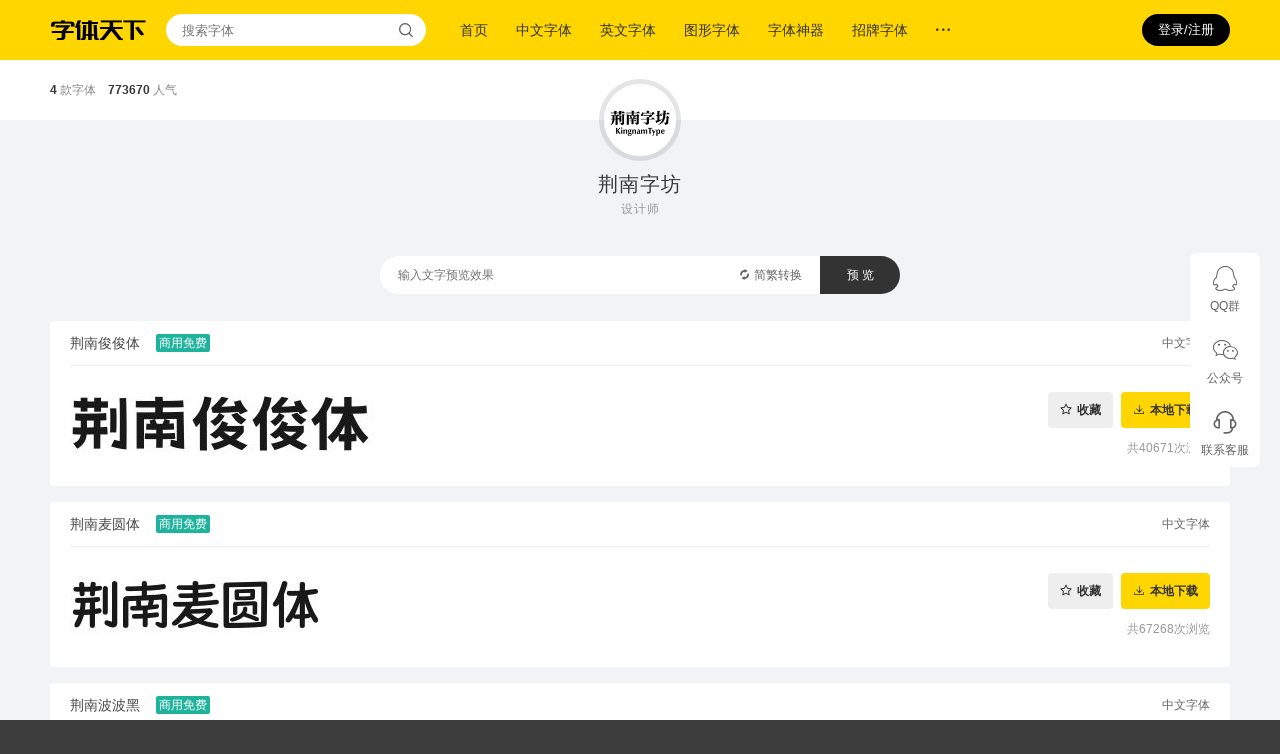

--- FILE ---
content_type: text/html; charset=UTF-8
request_url: https://www.fonts.net.cn/author-6536375537-1.html
body_size: 4534
content:
<!DOCTYPE html><html lang="zh-CN"><head><meta charset="utf-8" /><meta http-equiv="X-UA-Compatible" content="IE=edge" /><meta name="renderer" content="webkit" /><title>荆南字坊-厂商与设计师-字体天下</title><meta name="keywords" content="荆南字坊,荆南字坊的字体" /><meta name="description" content="字体天下(www.fonts.net.cn)提供荆南字坊出品的所有字体下载和在线预览服务" /><meta name="mobile-agent" content="format=html5;url=https://m.fonts.net.cn/author-6536375537-1.html" /><link rel="alternate" media="only screen and (max-width: 768px)" href="https://m.fonts.net.cn/author-6536375537-1.html" /><script>
                var o = window.orientation == 0 || window.orientation == 180 ? 's' : 'h';
                var w = screen.availWidth > screen.availHeight ? screen.availHeight : screen.availWidth;
                var u = document.location.href;
                if (o == 'h') {
                    w = screen.availWidth > screen.availHeight ? screen.availWidth : screen.availHeight;
                }
                if (w < 1160) {
                    document.write('<meta name="viewport" content="width=device-width, initial-scale=' + (w / 1160) + ', target-densitydpi=device-dpi" />');
                }

                var toUri = 'https://m.fonts.net.cn/author-6536375537-1.html';
                if (u.indexOf('?') >= 0) {
                    toUri = toUri + '?' + u.substr(u.indexOf('?') + 1, u.length);
                }

                var f = window.location.hash;
                if (f !== '') {
                    toUri = toUri + f;
                }

                var isMob = /Android|webOS|iPhone|iPad|Windows Phone|iPod|BlackBerry|SymbianOS|Nokia|Mobile/i.test(navigator.userAgent);
                if (isMob) {
                    window.location.href = toUri;
                }
            </script><link rel="stylesheet" href="//static.fonts.net.cn/3.1.1.25111701/assets/css/dist.web-common.css" /><script>
                var OAUTH2_OWNER_QQ = 'qq';
                var OAUTH2_OWNER_WECHAT = 'wechat';
                var USER_PROFILE_URL = '/me/profile.html';
                var USER_BIND_QQ_URL = '/user/oauth2/qq-bind-start.html';
                var USER_BIND_WECHAT_URL = '/user/oauth2/wechat-bind-start.html';
                var USER_FAVORATE_ADD_URL = '/me/favorate/add.html';
                var USER_FAVORATE_CANCEL_URL = '/me/favorate/cancel.html';
                var USER_FAVORATE_STATUS_URL = '/me/favorate/status.html';
                var FONT_PREVIEW_CANVAS_URL = '//previewer.fonts.net.cn/canvas.php';
                var CHINESE_CONVERT_URL = '/chinese-convert/process.json';
                var DOWNLOAD_CAPTCHA_URL = '/download-captcha.jpg';
                var DOWNLOAD_FONT_URL = '/font-download.html';
                var ORDER_PAY_URL = '/order/pay.html';
                var ORDER_STATUS_URL = '/order/status.html';
                var ORDER_PRODUCTS_URL = '/order/products.json';
                var ORDER_CERT_SAVE_URL = '/order/save-cert.json';
            </script><script src="//static.fonts.net.cn/3.1.1.25111701/assets/js/dist.jquery.js"></script><script src="//static.fonts.net.cn/3.1.1.25111701/assets/js/dist.app-web.js"></script><script>app.configure({"user":{"user":null},"font":{"preview":null},"message":{"messages":[]}});</script></head><body><div class="site_header"><div class="site_header_container"><a href="/" class="site_brand iconfont icon-zt-logo" title="首页"></a><form method="get" action="/font-search-result.html" class="site_search"><input id="site-search-keyword-input" type="text" name="q" placeholder="搜索字体" /><button type="submit" class="iconfont icon-search"></button></form><ul class="site_nav"><li ><a href="/" title="首页">首页</a></li><li ><a href="/fonts-zh-1.html" title="中文字体">中文字体</a></li><li ><a href="/fonts-en-1.html" title="英文字体">英文字体</a></li><li ><a href="/fonts-pic-1.html" title="图形字体">图形字体</a></li><li><a href="https://51ifonts.com/clientdown?from=fonts1" title="字体神器" target="_blank" rel="nofollow">字体神器</a></li><li><a href="https://s.click.taobao.com/t?e=m%3D2%26s%3DLDKjCFoeozkcQipKwQzePDAVflQIoZepLKpWJ%2Bin0XJRAdhuF14FMcwUabWJZQo05x%2BIUlGKNpWh7U5K7v3FspMZtbCrYT7lB3lG%2BHzGtI7XdIOX%2FNyZ8URY69PXcWx29IFwaXWpRgTGDmntuH4VtA%3D%3D" title="招牌字体" target="_blank" rel="nofollow">招牌字体</a></li><li class="site_nav_folder"><a href="" class="iconfont icon-more-h"></a><ul class="site_nav_submenu"><li><a href="/articles-0-1.html" title="字体教程">字体教程</a></li><li><a href="/albums-1.html" title="字体合集">字体合集</a></li><li><a href="/authors-1.html" title="厂商与设计师">厂商与设计师</a></li></ul></li></ul><ul class="site_buttons"><li head-user-status="anon" class="user" data-app-passport="login"><button type="button" data-user-login="button" data-app-button="login">登录/注册</button></li><li head-user-status="auth" id="site-head-user-menu" class="user" data-app-passport="profile"><a class="avatar"><img head-user-data="avatar" src="" data-user-profile="avatar" /></a><div class="site_header_user_menu"><div class="user_information"><img head-user-data="avatar" src="" class="avatar" data-user-profile="avatar" /><h5 head-user-data="name" data-user-profile="username"></h5><p head-user-data="id" data-user-profile="id"></p></div><ul class="links shop_links"><li><a href="/me/shop/fonts-1.html">字体明细</a></li><li><a href="/me/shop/orders-1.html">订单明细</a></li></ul><ul class="links"><li><a href="/me/profile.html" title="账号资料">账号设置</a></li><li><a href="/me/orders-1.html" title="我的购买">我的购买</a></li><li><a href="/me/favorates-1.html" title="我的收藏">我的收藏</a></li><li><a href="/me/downloads-1.html" title="我的下载">我的下载</a></li><li><a href="/logout.html" title="退出登录">退出登录</a></li></ul></div></li></ul></div></div><div class="site_header_placeholder"></div><div class="site_body_bg_color site_author_detail_sub_header"><div class="site_author_sh_meta"><div class="site_author_sh_meta_container"><div class="site_author_sh_stat"><span><b>4</b>款字体</span><span><b>773670</b>人气</span></div></div></div><div class="site_author_sh_profile"><img src="//img.cdn.fonts.net.cn/0-author-files/author-avatar-7ab33caf6db32a0d100dfe19c0f0a745.jpg" class="site_author_sh_avatar" /><h2 class="site_author_sh_name">荆南字坊</h2><p class="site_author_sh_type">设计师</p></div></div><div class="site_body_bg"><div class="site_body"><div class="site_body_container site_author_detail"><div class="site_author_detail_previewer"><form method="get" enctype="application/x-www-form-urlencoded" class="site_font_previewer" data-app-form="font-preview"><input id="font-preview-form-input" type="text" name="previewText" placeholder="输入文字预览效果" data-input="previewText" /><span class="site_font_previewer_submit"><button type="submit" data-button="submit">预 览</button></span><span class="site_font_previewer_convert"><button id="font-preview-form-convert" type="button" data-button="convert"><span class="iconfont icon-convert"></span><span>简繁转换</span></button></span></form></div><div id="author-font-list" class="site_content"><ul class="site_font_list"><li><div class="site_font_list_item_head"><a href="/font-41767292968.html" class="site_font_name" target="_blank" title="荆南俊俊体" data-app-link="font-detail">荆南俊俊体</a><div class="site_font_list_item_marks"><span class="commercial_free_scopes">商用免费</span><span class="commercial_free_scopes disabled_scope">淘宝天猫免费</span><span class="commercial_free_scopes disabled_scope">京东免费</span></div><div class="site_font_meta"><a href="/fonts-zh-1.html" title="中文字体">中文字体</a></div></div><div class="site_font_list_item_body"><a href="/font-41767292968.html" class="site_font_cover" target="_blank" title="荆南俊俊体" data-app-link="font-detail"><img src="//img.cdn.fonts.net.cn/cover-41767-62917-221202201930.jpg"
                             data-app-image="font-preview"
                             data-font-file="41767-288771d6f8f878742bad847db3547c97.ttf"
                             data-font-size=""
                             data-charset=""
                             alt="荆南俊俊体的封面图" /></a><div class="site_font_download"><p><button type="button" data-app-button="font-bookmark" data-font-id="41767292968" class="grey iconfont icon-star">收藏</button><button type="button" data-app-button="font-download" data-font-id="41767292968" class="iconfont icon-download">本地下载</button></p><p><span>共40671次浏览</span></p></div></div></li><li><div class="site_font_list_item_head"><a href="/font-40340211780.html" class="site_font_name" target="_blank" title="荆南麦圆体" data-app-link="font-detail">荆南麦圆体</a><div class="site_font_list_item_marks"><span class="commercial_free_scopes">商用免费</span><span class="commercial_free_scopes disabled_scope">淘宝天猫免费</span><span class="commercial_free_scopes disabled_scope">京东免费</span></div><div class="site_font_meta"><a href="/fonts-zh-1.html" title="中文字体">中文字体</a></div></div><div class="site_font_list_item_body"><a href="/font-40340211780.html" class="site_font_cover" target="_blank" title="荆南麦圆体" data-app-link="font-detail"><img src="//img.cdn.fonts.net.cn/cover-40340-66020-241107233425.jpg"
                             data-app-image="font-preview"
                             data-font-file="40340-76d00b24f496327c58618863ed1d8178.ttf"
                             data-font-size=""
                             data-charset=""
                             alt="荆南麦圆体的封面图" /></a><div class="site_font_download"><p><button type="button" data-app-button="font-bookmark" data-font-id="40340211780" class="grey iconfont icon-star">收藏</button><button type="button" data-app-button="font-download" data-font-id="40340211780" class="iconfont icon-download">本地下载</button></p><p><span>共67268次浏览</span></p></div></div></li><li><div class="site_font_list_item_head"><a href="/font-40341294554.html" class="site_font_name" target="_blank" title="荆南波波黑" data-app-link="font-detail">荆南波波黑</a><div class="site_font_list_item_marks"><span class="commercial_free_scopes">商用免费</span><span class="commercial_free_scopes disabled_scope">淘宝天猫免费</span><span class="commercial_free_scopes disabled_scope">京东免费</span></div><div class="site_font_meta"><a href="/fonts-zh-1.html" title="中文字体">中文字体</a></div></div><div class="site_font_list_item_body"><a href="/font-40341294554.html" class="site_font_cover" target="_blank" title="荆南波波黑" data-app-link="font-detail"><img src="//img.cdn.fonts.net.cn/cover-40341-63455-230313231905.jpg"
                             data-app-image="font-preview"
                             data-font-file="40341-5ce80b2051cb84b06e84f1b1d85403b7.ttf"
                             data-font-size=""
                             data-charset=""
                             alt="荆南波波黑的封面图" /></a><div class="site_font_download"><p><button type="button" data-app-button="font-bookmark" data-font-id="40341294554" class="grey iconfont icon-star">收藏</button><button type="button" data-app-button="font-download" data-font-id="40341294554" class="iconfont icon-download">本地下载</button></p><p><span>共97086次浏览</span></p></div></div></li><li><div class="site_font_list_item_head"><a href="/font-40282298943.html" class="site_font_name" target="_blank" title="荆南缘默体" data-app-link="font-detail">荆南缘默体</a><div class="site_font_list_item_marks"><span class="commercial_free_scopes">商用免费</span><span class="commercial_free_scopes disabled_scope">淘宝天猫免费</span><span class="commercial_free_scopes disabled_scope">京东免费</span></div><div class="site_font_meta"><a href="/fonts-zh-1.html" title="中文字体">中文字体</a></div></div><div class="site_font_list_item_body"><a href="/font-40282298943.html" class="site_font_cover" target="_blank" title="荆南缘默体" data-app-link="font-detail"><img src="//img.cdn.fonts.net.cn/cover-40282-65217-240421201516.jpg"
                             data-app-image="font-preview"
                             data-font-file="40282-78474076e5a171aae6a766f0d7edc4b4.ttf"
                             data-font-size=""
                             data-charset=""
                             alt="荆南缘默体的封面图" /></a><div class="site_font_download"><p><button type="button" data-app-button="font-bookmark" data-font-id="40282298943" class="grey iconfont icon-star">收藏</button><button type="button" data-app-button="font-download" data-font-id="40282298943" class="iconfont icon-download">本地下载</button></p><p><span>共65979次浏览</span></p></div></div></li></ul></div></div></div></div><div class="site_footer"><div class="site_footer_container"><div class="site_footer_main"><h5><a href="/" title="首页" class="iconfont icon-zt-logo"></a><span>海量字体免费高速下载</span></h5><ul><li><a href="/fonts-zh-1.html" title="中文字体" target="_blank">中文字体</a></li><li><a href="/fonts-en-1.html" title="英文字体" target="_blank">英文字体</a></li><li><a href="/fonts-pic-1.html" title="图形字体" target="_blank">图形字体</a></li><li><a href="/articles-0-1.html" title="字体讲堂" target="_blank">字体教程</a></li><li><a href="/albums-1.html" title="字体合集" target="_blank">字体合集</a></li><li><a href="/authors-1.html" title="厂商与设计师" target="_blank">厂商与设计师</a></li><li><a href="/about.html#about" title="关于" target="_blank">关于</a></li><li><a href="/font-upload.html" title="上传字体" target="_blank">上传字体</a></li><li><a href="/about.html#cr" target="_blank" title="知识产权声明">知识产权声明</a></li><li><a href="/about.html#contact" target="_blank" title="联系方式">联系方式</a></li><li><a href="/about.html#links" target="_blank" title="友情链接">友情链接</a></li><br clear="all" /></ul><p class="site_footer_text">&copy; 2017 - 2024 字体天下保留所有权利. <span style="margin-left:12px;">备案号：</span><a href="https://beian.miit.gov.cn" target="_blank">鲁ICP备13004078号-10</a><a href="http://www.beian.gov.cn/portal/registerSystemInfo?recordcode=37030302000258" target="_blank" rel="nofollow" class="site_footer_gongan">鲁公网安备37030302000258号</a></p><p class="site_footer_text">淄博光合花火信息技术有限公司，增值电信业务经营许可证：<a href="https://beian.miit.gov.cn" target="_blank">鲁B2-20210622号</a>，<a href="https://img.cdn.fonts.net.cn/0-approves.jpg" target="_blank">营业执照公示</a></p></div><br clear="all" /></div></div><script>var _hmt = _hmt || [];(function() {var hm = document.createElement("script");hm.src = "https://hm.baidu.com/hm.js?d5641ebb5a027bb27365a06ab1aed743";var s = document.getElementsByTagName("script")[0];s.parentNode.insertBefore(hm, s);})();</script></body></html>